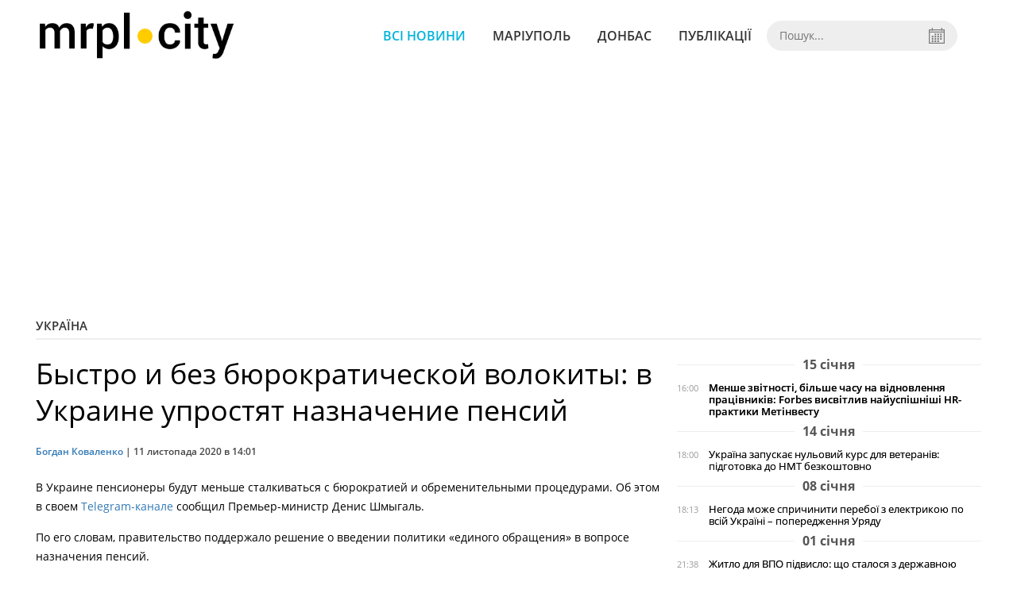

--- FILE ---
content_type: text/html; charset=UTF-8
request_url: https://mrpl.city/news/view/bystro-i-bez-byurokraticheskoj-volokity-v-ukraine-uprostyat-naznachenie-pensij
body_size: 5986
content:
<!DOCTYPE html>
<html lang="ru">
	<head>
		<meta charset="utf-8">
		<meta http-equiv="X-UA-Compatible" content="IE=edge">
		<meta name="viewport" content="width=device-width, initial-scale=1">
		<title>Быстро и без бюрократической волокиты: в Украине упростят назначение пенсий | MRPL.CITY</title>
		<meta name="description" content="В Украине пенсионеры будут меньше сталкиваться с бюрократией и обременительными процедурами" />
<meta name="keywords" content="шмыгаль, мариуполь, премьер, пенсионеры, украина, пенсия" />
<meta property="og:site_name" content="MRPL.CITY" />
<meta property="og:type" content="article" />
<meta property="og:image" content="https://mrpl.city/uploads/news/1200x675/tp0ksolh7dawfzgz5tmd2b6pgrn0tkiw.jpeg" />
<meta name="twitter:image:src" content="https://mrpl.city/uploads/news/1200x675/tp0ksolh7dawfzgz5tmd2b6pgrn0tkiw.jpeg" />
<meta name="robots" content="index, follow" />
<meta property="og:description" content="В Украине пенсионеры будут меньше сталкиваться с бюрократией и обременительными процедурами" />
<meta name="twitter:description" content="В Украине пенсионеры будут меньше сталкиваться с бюрократией и обременительными процедурами" />
<meta itemprop="description" content="В Украине пенсионеры будут меньше сталкиваться с бюрократией и обременительными процедурами" />
<meta property="og:title" content="Быстро и без бюрократической волокиты: в Украине упростят назначение пенсий" />
<meta name="twitter:title" content="Быстро и без бюрократической волокиты: в Украине упростят назначение пенсий" />
<meta itemprop="headline" content="Быстро и без бюрократической волокиты: в Украине упростят назначение пенсий" />
<meta itemprop="image" content="https://mrpl.city/uploads/news/1200x675/tp0ksolh7dawfzgz5tmd2b6pgrn0tkiw.jpeg" />
<meta property="og:url" content="https://mrpl.city/news/view/bystro-i-bez-byurokraticheskoj-volokity-v-ukraine-uprostyat-naznachenie-pensij" />
<link rel="canonical" href="https://mrpl.city/news/view/bystro-i-bez-byurokraticheskoj-volokity-v-ukraine-uprostyat-naznachenie-pensij" />
<script type="application/ld+json">[{"@context":"https:\/\/schema.org","@type":"BreadcrumbList","itemListElement":[{"@type":"ListItem","position":1,"name":"\u0413\u043e\u043b\u043e\u0432\u043d\u0430","item":"https:\/\/mrpl.city\/"},{"@type":"ListItem","position":2,"name":"\u0423\u043a\u0440\u0430\u0457\u043d\u0430","item":"https:\/\/mrpl.city\/news\/ukraina"},{"@type":"ListItem","position":3,"name":"\u0411\u044b\u0441\u0442\u0440\u043e \u0438 \u0431\u0435\u0437 \u0431\u044e\u0440\u043e\u043a\u0440\u0430\u0442\u0438\u0447\u0435\u0441\u043a\u043e\u0439 \u0432\u043e\u043b\u043e\u043a\u0438\u0442\u044b: \u0432 \u0423\u043a\u0440\u0430\u0438\u043d\u0435 \u0443\u043f\u0440\u043e\u0441\u0442\u044f\u0442 \u043d\u0430\u0437\u043d\u0430\u0447\u0435\u043d\u0438\u0435 \u043f\u0435\u043d\u0441\u0438\u0439","item":"https:\/\/mrpl.city\/news\/view\/bystro-i-bez-byurokraticheskoj-volokity-v-ukraine-uprostyat-naznachenie-pensij"}]},{"@context":"https:\/\/schema.org","@type":"NewsArticle","headline":"\u0411\u044b\u0441\u0442\u0440\u043e \u0438 \u0431\u0435\u0437 \u0431\u044e\u0440\u043e\u043a\u0440\u0430\u0442\u0438\u0447\u0435\u0441\u043a\u043e\u0439 \u0432\u043e\u043b\u043e\u043a\u0438\u0442\u044b: \u0432 \u0423\u043a\u0440\u0430\u0438\u043d\u0435 \u0443\u043f\u0440\u043e\u0441\u0442\u044f\u0442 \u043d\u0430\u0437\u043d\u0430\u0447\u0435\u043d\u0438\u0435 \u043f\u0435\u043d\u0441\u0438\u0439","name":"\u0411\u044b\u0441\u0442\u0440\u043e \u0438 \u0431\u0435\u0437 \u0431\u044e\u0440\u043e\u043a\u0440\u0430\u0442\u0438\u0447\u0435\u0441\u043a\u043e\u0439 \u0432\u043e\u043b\u043e\u043a\u0438\u0442\u044b: \u0432 \u0423\u043a\u0440\u0430\u0438\u043d\u0435 \u0443\u043f\u0440\u043e\u0441\u0442\u044f\u0442 \u043d\u0430\u0437\u043d\u0430\u0447\u0435\u043d\u0438\u0435 \u043f\u0435\u043d\u0441\u0438\u0439","datePublished":"2020-11-11 14:01:00","dateModified":"2020-11-11 14:01:00","mainEntityOfPage":{"@type":"WebPage","@id":"https:\/\/mrpl.city\/news\/view\/bystro-i-bez-byurokraticheskoj-volokity-v-ukraine-uprostyat-naznachenie-pensij"},"image":{"@type":"ImageObject","url":"https:\/\/mrpl.city\/uploads\/news\/1200x675\/tp0ksolh7dawfzgz5tmd2b6pgrn0tkiw.jpeg"},"publisher":{"@type":"Organization","name":"MRPL.CITY","logo":{"@type":"ImageObject","url":"https:\/\/mrpl.city\/i\/mrpl.city.png"}},"author":{"@type":"Person","name":"\u0411\u043e\u0433\u0434\u0430\u043d \u041a\u043e\u0432\u0430\u043b\u0435\u043d\u043a\u043e","image":"https:\/\/mrpl.city\/uploads\/authors\/500x500\/uwnlxfcdnf13z4rf.jpg","url":"https:\/\/mrpl.city\/author\/bohdan-kovalenko"}}]</script>

		<meta property="fb:app_id" content="783800568421482" />
		<meta property="fb:pages" content="1784281828496226" />
		<meta name="shareaholic:site_id" content="970bfae9ab54dc645322b6a406380a01" />

		<link rel="prefetch" href="/i/logo_p1.png" />
		<link rel="prefetch" href="/i/logo_p2.png" />
		<link rel="prefetch" href="/i/theater_64.png" />
		<link rel="shortcut icon" href="/favicon.ico" type="image/x-icon"/>
		<link href="/css/style.min.css?v=17112023-1" rel="stylesheet">
		<link href="/feed" rel="alternate" type="application/rss+xml" title="MRPL.CITY" />
				<script src="/js/polyfill.js"></script>
	</head>
<body>
	<div id="fb-root"></div>

	
		<header>
		<div class="header--bottom">
			<div class="container">
				<div class="row">
					<div class="col-xs-12">
						<div class="mrpl-header">
							<div class="mrpl-header__logo">
								<a href="/" title="MRPL.CITY" class="header__logo">
									<span class="logo-part"><img src="/i/logo_p1.png"></span>
									<span class="logo-circle-wrapper"><img src="/i/theater_64.png" class="logo-circle"></span>
									<span class="logo-part"><img src="/i/logo_p2.png"></span>
								</a>
							</div>
							<nav class="navbar navbar-default navbar-menu mrpl-header__navbar">
								<div class="navbar-header">
									<button type="button" class="navbar-toggle collapsed" data-toggle="collapse" data-target="#header-menu" aria-expanded="false">
										<span class="sr-only">Toggle navigation</span>
										<span class="icon-bar"></span>
										<span class="icon-bar"></span>
										<span class="icon-bar"></span>
									</button>
								</div>
								<div class="collapse navbar-collapse mrpl-header__menu" id="header-menu">
									<ul class="nav navbar-nav main-menu">
										<li class="dropdown">
											<div class="mrpl_search topn-search-none">
												<div class="mrpl_search__block">
													<form method="get" action="/search" id="mrpl_search__form" class="mrpl_search__form">
														<input type="text" name="search" class="mrpl_search__input" placeholder="Пошук..." id="datetimepicker">
														<span class="mrpl_search__calendar" id="calendar"></span> 				
													</form>
												</div>
											</div>
										</li>
										<li class="dropdown" data-uri="/news">
											<a href="/news" title="Всі новини">Всі новини</a>
										</li>
										<li class="dropdown" data-uri="/mariupol">
											<a href="/news/mariupol" title="Маріуполь">Маріуполь</a>
										</li>
										<li class="dropdown" data-uri="/donbass">
											<a href="/news/donbass" title="Донбас">Донбас</a>
										</li>
										<li class="dropdown" data-uri="/publikatsii">
											<a href="/news/publikatsii" title="Публікації">Публікації</a>
										</li>
									</ul>
								</div>
							</nav>
						</div>
					</div>
				</div>
				<div class="header__clear"></div>
			</div>
		</div>
	</header>

<div class="container">
	<div class="row">
		<div class="col-md-12">	
				<div class="heading heading--h4 heading-active heading--no-margin-top" id="heading" data-uri="/ukraina">
					<a href="/news/ukraina" title="Перейти до розділу Україна">Україна</a>
				</div>
		</div>		
	</div>
</div>

<div class="container">
	<div class="row">
		<div class="col-md-8">
			<div class="main-section">
				<article class="main-section-content news-view">
						<h1 class="title" data-uri="bystro-i-bez-byurokraticheskoj-volokity-v-ukraine-uprostyat-naznachenie-pensij">Быстро и без бюрократической волокиты: в Украине упростят назначение пенсий</h1>
					<div class="statistics">
								<a href="/authors/view/bohdan-kovalenko">Богдан Коваленко</a> | 
						<span>11 листопада 2020 в 14:01</span>
						
					</div>
					
					<!-- SHARE -->
					<div class="shareaholic-canvas" style="margin-bottom: 15px;" data-app="share_buttons" data-app-id="28915928"></div>

					<div class="main_image"><img src="/uploads/news/resize/w/750x750/tp0ksolh7dawfzgz5tmd2b6pgrn0tkiw.jpeg" alt="Быстро и без бюрократической волокиты: в Украине упростят назначение пенсий"></div>
					<div class="original_date">2020-11-11 14:01:00</div>
					<div class="text">
							<div class="fotorama" data-fit="contain" data-ratio="16/9" data-width="100%" data-allowfullscreen="false">
							</div>
						<section class="post-content js-mediator-article">
							
<p><span>В Украине пенсионеры будут меньше сталкиваться с бюрократией и обременительными процедурами. Об этом в своем </span><span><a href="https://t.me/Denys_Smyhal/618" target="_blank">Telegram</a></span><span><a href="https://t.me/Denys_Smyhal/618" target="_blank">-канале</a> сообщил Премьер-министр Денис Шмыгаль.</span></p> 
<p><span>По его словам, правительство поддержало решение о введении политики «единого обращения» в вопросе назначения пенсий.</span></p> 
<p><span>«Отныне не нужно будет идти в Пенсионный фонд, затем в банк для открытия счета, потом ждать, потом снова в банк. Ведь будет работать политика одного обращения, когда человек просто обращается в Пенсионный фонд, а дальше по обращению самого Фонда или органов социальной защиты будет открыт соответствующий счет в банке», – объяснил Денис Шмыгаль. </span></p> 
<p><span>Премьер-министр подчеркнул, что это еще один шаг для упрощения работы социальной сферы.</span></p> 
<p><span>Напомним, ранее в правительстве определились, кто из украинцев <a href="https://mrpl.city/news/view/v-pravitelstve-opredelilis-kto-iz-ukraintsev-poluchit-povyshennuyu-pensiyu-v-2021-godu" target="_blank">получит повышенную пенсию в 2021 году</a>.</span></p>
						</section>
					</div>
				</article>		
			</div>

			
			<!-- SHARE -->
			<div class="shareaholic-canvas" style="margin-bottom: 15px;" data-app="share_buttons" data-app-id="28915928"></div>
			
			<div class="" style="background-color: #f3f3f3; padding: 30px; text-align: center; margin-bottom: 30px; font-weight: 700; clear: both;">
				Підпишіться на наш канал <a href="https://t.me/mrplcity" target="_blank">Telegram</a> або сторінку  <a href="https://www.facebook.com/mrplcity/" target="_blank">Facebook</a> та отримуйте тільки найважливіші новини
			</div>

				<div class="tags">
						<a class="tags-link" href="/search?tag=мариуполь" title="Дивитись все за тегом «мариуполь»">мариуполь</a>
						<a class="tags-link" href="/search?tag=Украина" title="Дивитись все за тегом «Украина»">Украина</a>
						<a class="tags-link" href="/search?tag=пенсия" title="Дивитись все за тегом «пенсия»">пенсия</a>
						<a class="tags-link" href="/search?tag=пенсионеры" title="Дивитись все за тегом «пенсионеры»">пенсионеры</a>
						<a class="tags-link" href="/search?tag=премьер" title="Дивитись все за тегом «премьер»">премьер</a>
						<a class="tags-link" href="/search?tag=шмыгаль" title="Дивитись все за тегом «шмыгаль»">шмыгаль</a>
				</div>
		</div>

		<div class="col-sm-12 col-md-4">
				<div id="placeFeed" data-length="20">
				</div>
		</div>
	</div>


		<div id="placeRelated" data-category="3" data-uri="39041"></div>			

	<div id="placePhotoVideo"></div>		
</div>

<div class="mrpl_follow" style="display: none;">
	<div class="mrpl_follow_header">
		<img src="/i/facebook-logo.png">
	</div>
	<p> Нажмите «Нравится», чтобы быть с <strong>mrpl.city</strong> на Facebook</p>
	<div class="mrpl_follow_cover">
		<div class="overlay"></div>
		<div class="avatar">
			<img src="/i/fb-avatar.png">
			<span>mrpl.city</span>
		</div>
		<a href="#" onClick="showLike();" id="mrpl_like" class="prom-like like-1">Нравится Cтраница</a>
	</div>
	<div class="mrpl_follow_footer prom-close close-1" id="mrpl_close">Спасибо, я уже с вами.</div>
</div>
	<script>
	  window.fbAsyncInit = function() {
	    FB.init({
	      appId      : '783800568421482',
	      xfbml      : true,
	      autoLogAppEvents : true,
	      status      : true,
	      version    : 'v2.11'
	    });
	    FB.AppEvents.logPageView();

	      FB.Event.subscribe('edge.create', function(url) {
	          console.log(url);
	          // send({
	          //   action: 'like'
	          // });
	      });
	      FB.Event.subscribe('edge.remove', function(url) {
	        console.log(url);
	          // send({
	          //   action: 'unlike'
	          // });
	      });
	  };
	  function showLike(){
	    console.log('fire');
	    window.win = window.open('https://www.facebook.com/v2.11/plugins/error/confirm/like?iframe_referer=http%3A%2F%2Fmrpl.city%3Fshow_page_promotion&kid_directed_site=false&secure=true&plugin=like&return_params=%7B%22action%22%3A%22like%22%2C%22app_id%22%3A%22783800568421482%22%2C%22channel%22%3A%22http%3A%2F%2Fstaticxx.facebook.com%2Fconnect%2Fxd_arbiter%2Fr%2FlY4eZXm_YWu.js%3Fversion%3D42%23cb%3Df13ea2612f06dbe%26domain%3Didev.bz%26origin%3Dhttp%253A%252F%252Fidev.bz%252Ff3fe15fbb3e0da8%26relation%3Dparent.parent%22%2C%22container_width%22%3A%22330%22%2C%22href%22%3A%22https%3A%2F%2Ffacebook.com%2Fmrpl.city%22%2C%22layout%22%3A%22standard%22%2C%22locale%22%3A%22ru_RU%22%2C%22sdk%22%3A%22joey%22%2C%22share%22%3A%22true%22%2C%22show_faces%22%3A%22true%22%2C%22size%22%3A%22small%22%2C%22width%22%3A%22320px%22%2C%22ret%22%3A%22sentry%22%2C%22act%22%3A%22like%22%7D',"Ratting","status=0,width=500px,height=260px,");
	  }
	  // (function(d, s, id){
	  //    var js, fjs = d.getElementsByTagName(s)[0];
	  //    if (d.getElementById(id)) {return;}
	  //    js = d.createElement(s); js.id = id;
	  //    js.src = "https://connect.facebook.net/en_US/sdk.js";
	  //    fjs.parentNode.insertBefore(js, fjs);
	  //  }(document, 'script', 'facebook-jssdk'));
	</script>

	  
		
<div class="modal fade" tabindex="-1" role="dialog" id="mrpl_follow_modal">
  <div class="modal-dialog" role="document">
    <div class="modal-content">
      <div class="mrpl_follow">
      	<div class="mrpl_follow_header">
      		<img src="/i/facebook-logo.png">
      	</div>
      	<p> Нажмите «Нравится», чтобы быть с <strong>mrpl.city</strong> на Facebook</p>
      	<div class="mrpl_follow_cover">
      		<div class="overlay"></div>
      		<div class="avatar">
      			<img src="/i/fb-avatar.png">
      			<span>mrpl.city</span>
      		</div>
      		<a href="#" onClick="showLike();" id="mrpl_like" class="prom-like like-2">Нравится Cтраница</a>
      	</div>
      	<div class="mrpl_follow_footer prom-close close-2" id="mrpl_close">Спасибо, я уже с вами.</div>
      </div>
    </div><!-- /.modal-content -->
  </div><!-- /.modal-dialog -->
</div><!-- /.modal -->




	  
		

<style>a.shareaholic-service-icon.shareaholic-service-default {font-size:16px;height:32px;width:32px;}</style>
<script data-cfasync="false" async src="https://cdn.shareaholic.net/assets/pub/shareaholic.js"></script>
	
	<div class="container-fluid footer">
		<div class="container">
			<div class="row top-footer">
				<div class="col-md-4">
					<p class="footer-title">MRPL.CITY</p>
					<ul class="footer-list">
						<li><a href="/about" title="Про проєкт">Про проєкт</a></li>
						<li><a href="/contacts" title="Контакти">Контакти</a></li>
						<li><a href="/authors" title="Автори проєкту">Автори проєкту</a></li>
						<li><a href="/redaktsijna-politika" title="Редакційна політика">Редакційна політика</a></li>
					</ul>
				</div>
				<div class="col-md-8">
					<p class="footer-title">Ми у соцмережах</p>
					<div class="col-md-6">
						<ul class="footer-list">
							<li><a href="https://www.facebook.com/mrplcity/" target="_blank" rel="nofollow"><i class="icon-fb"></i>Facebook</a></li>
							<li><a href="https://twitter.com/MrplCity" target="_blank" rel="nofollow"><i class="icon-twitter"></i>Twitter</a></li>
							<li><a href="https://www.instagram.com/mrpl.city/" target="_blank" rel="nofollow"><i class="icon-vk"></i>Instagram</a></li>
						</ul>
					</div>
					<div class="col-md-6">
						<ul class="footer-list">
							<li><a href="https://www.youtube.com/channel/UCzkqRgjx4O7D_A4cVT-7nDg" target="_blank" rel="nofollow"><i class="icon-inst"></i>Youtube</a></li>
							<li><a href="/feed"><i class="icon-rss"></i>RSS</a></li>
							<li><a href="https://t.me/mrplcity" title="Telegram" target="_blank" rel="nofollow"><i class="icon-telegram"></i>Telegram</a></li>
						</ul>
					</div>
				</div>
	  		</div>
			<div class="row bottom-footer">
				<div class="col-md-12">© 2026 All rights reserved </div>
			</div>
		</div>
	</div>

	<!-- script section -->
	<script src="//ajax.googleapis.com/ajax/libs/jquery/1.11.1/jquery.min.js"></script>
	<script src="/js/main.min.js?v=4" defer></script>
	<script src="/js/modal.js"></script>

	<script src="/js/polyfill.js"></script><script src="/js/oraclum.js"></script><script src="/js/mrpl_follow.js"></script>
    <!-- Facebook Pixel Code -->
    <script async>
    	!function(f,b,e,v,n,t,s){if(f.fbq)return;n=f.fbq=function(){n.callMethod?
    	n.callMethod.apply(n,arguments):n.queue.push(arguments)};if(!f._fbq)f._fbq=n;
    	n.push=n;n.loaded=!0;n.version='2.0';n.queue=[];t=b.createElement(e);t.async=!0;
    	t.src=v;s=b.getElementsByTagName(e)[0];s.parentNode.insertBefore(t,s)}(window,
    	document,'script','https://connect.facebook.net/en_US/fbevents.js');
    	fbq('init', '156284248248427', {
    		em: 'insert_email_variable,'
    	});
    	fbq('track', 'PageView');
    </script>
    <noscript>
		<img height="1" width="1" style="display:none"
    	src="https://www.facebook.com/tr?id=156284248248427&ev=PageView&noscript=1"/>
	</noscript>
    <!-- End Facebook Pixel Code -->

    <script async>
    	fbq('track', 'ViewContent');
    </script>

    <!-- Google tag (gtag.js) -->
	<script async src="https://www.googletagmanager.com/gtag/js?id=G-ZY33789697"></script>
	<script>
		window.dataLayer = window.dataLayer || [];
		function gtag(){dataLayer.push(arguments);}
		gtag('js', new Date());

		gtag('config', 'G-ZY33789697');
	</script>

	<script async src="https://pagead2.googlesyndication.com/pagead/js/adsbygoogle.js?client=ca-pub-5719744680709550" crossorigin="anonymous"></script>
	<script async defer crossorigin="anonymous" src="https://connect.facebook.net/ru_RU/sdk.js#xfbml=1&version=v12.0&appId=783800568421482&autoLogAppEvents=1" nonce="HKgbOcYz"></script>

</body>
</html>


--- FILE ---
content_type: text/html; charset=utf-8
request_url: https://www.google.com/recaptcha/api2/aframe
body_size: 266
content:
<!DOCTYPE HTML><html><head><meta http-equiv="content-type" content="text/html; charset=UTF-8"></head><body><script nonce="cAtl78QL3n-vENRZsmHIDA">/** Anti-fraud and anti-abuse applications only. See google.com/recaptcha */ try{var clients={'sodar':'https://pagead2.googlesyndication.com/pagead/sodar?'};window.addEventListener("message",function(a){try{if(a.source===window.parent){var b=JSON.parse(a.data);var c=clients[b['id']];if(c){var d=document.createElement('img');d.src=c+b['params']+'&rc='+(localStorage.getItem("rc::a")?sessionStorage.getItem("rc::b"):"");window.document.body.appendChild(d);sessionStorage.setItem("rc::e",parseInt(sessionStorage.getItem("rc::e")||0)+1);localStorage.setItem("rc::h",'1769078336612');}}}catch(b){}});window.parent.postMessage("_grecaptcha_ready", "*");}catch(b){}</script></body></html>